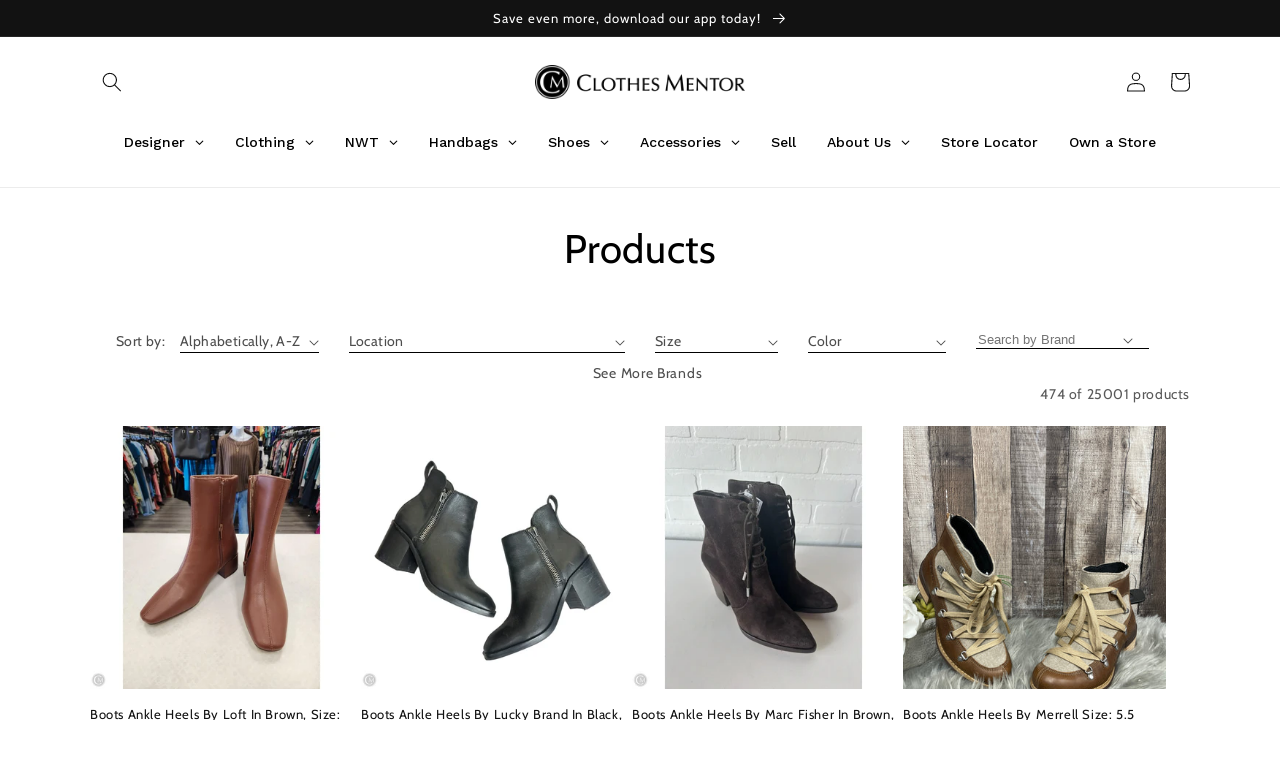

--- FILE ---
content_type: text/javascript
request_url: https://clothesmentor.com/cdn/shop/t/47/compiled_assets/scripts.js?v=82434
body_size: 2567
content:
(function(){var __sections__={};(function(){for(var i=0,s=document.getElementById("sections-script").getAttribute("data-sections").split(",");i<s.length;i++)__sections__[s[i]]=!0})(),function(){if(__sections__.footer)try{class LocalizationForm extends HTMLElement{constructor(){super(),this.elements={input:this.querySelector('input[name="locale_code"], input[name="country_code"]'),button:this.querySelector("button"),panel:this.querySelector(".disclosure__list-wrapper")},this.elements.button.addEventListener("click",this.openSelector.bind(this)),this.elements.button.addEventListener("focusout",this.closeSelector.bind(this)),this.addEventListener("keyup",this.onContainerKeyUp.bind(this)),this.querySelectorAll("a").forEach(item=>item.addEventListener("click",this.onItemClick.bind(this)))}hidePanel(){this.elements.button.setAttribute("aria-expanded","false"),this.elements.panel.setAttribute("hidden",!0)}onContainerKeyUp(event){event.code.toUpperCase()==="ESCAPE"&&(this.hidePanel(),this.elements.button.focus())}onItemClick(event){event.preventDefault();const form=this.querySelector("form");this.elements.input.value=event.currentTarget.dataset.value,form&&form.submit()}openSelector(){this.elements.button.focus(),this.elements.panel.toggleAttribute("hidden"),this.elements.button.setAttribute("aria-expanded",(this.elements.button.getAttribute("aria-expanded")==="false").toString())}closeSelector(event){const shouldClose=event.relatedTarget&&event.relatedTarget.nodeName==="BUTTON";(event.relatedTarget===null||shouldClose)&&this.hidePanel()}}customElements.define("localization-form",LocalizationForm)}catch(e){console.error(e)}}(),function(){if(__sections__.header)try{class StickyHeader extends HTMLElement{constructor(){super()}connectedCallback(){this.header=document.getElementById("shopify-section-header"),this.headerBounds={},this.currentScrollTop=0,this.preventReveal=!1,this.predictiveSearch=this.querySelector("predictive-search"),this.onScrollHandler=this.onScroll.bind(this),this.hideHeaderOnScrollUp=()=>this.preventReveal=!0,this.addEventListener("preventHeaderReveal",this.hideHeaderOnScrollUp),window.addEventListener("scroll",this.onScrollHandler,!1),this.createObserver()}disconnectedCallback(){this.removeEventListener("preventHeaderReveal",this.hideHeaderOnScrollUp),window.removeEventListener("scroll",this.onScrollHandler)}createObserver(){new IntersectionObserver((entries,observer2)=>{this.headerBounds=entries[0].intersectionRect,observer2.disconnect()}).observe(this.header)}onScroll(){const scrollTop=window.pageYOffset||document.documentElement.scrollTop;if(!(this.predictiveSearch&&this.predictiveSearch.isOpen)){if(scrollTop>this.currentScrollTop&&scrollTop>this.headerBounds.bottom){if(this.preventHide)return;requestAnimationFrame(this.hide.bind(this))}else scrollTop<this.currentScrollTop&&scrollTop>this.headerBounds.bottom?this.preventReveal?(window.clearTimeout(this.isScrolling),this.isScrolling=setTimeout(()=>{this.preventReveal=!1},66),requestAnimationFrame(this.hide.bind(this))):requestAnimationFrame(this.reveal.bind(this)):scrollTop<=this.headerBounds.top&&requestAnimationFrame(this.reset.bind(this));this.currentScrollTop=scrollTop}}hide(){this.header.classList.add("shopify-section-header-hidden","shopify-section-header-sticky"),this.closeMenuDisclosure(),this.closeSearchModal()}reveal(){this.header.classList.add("shopify-section-header-sticky","animate"),this.header.classList.remove("shopify-section-header-hidden")}reset(){this.header.classList.remove("shopify-section-header-hidden","shopify-section-header-sticky","animate")}closeMenuDisclosure(){this.disclosures=this.disclosures||this.header.querySelectorAll("header-menu"),this.disclosures.forEach(disclosure=>disclosure.close())}closeSearchModal(){this.searchModal=this.searchModal||this.header.querySelector("details-modal"),this.searchModal.close(!1)}}customElements.define("sticky-header",StickyHeader)}catch(e){console.error(e)}}(),function(){if(__sections__["personal-shopper-how-it-works"])try{const cmstores=[{formurl:"https://form.jotform.com/211526077757158",city:"Allentown, PA"},{formurl:"https://form.jotform.com/211525258102142",city:"Alliance Ft. Worth, TX"},{formurl:"https://form.jotform.com/211526097534153",city:"Altamonte Springs, FL"},{formurl:"https://form.jotform.com/211525128873153",city:"Ardmore, PA"},{formurl:"https://form.jotform.com/211525079273152",city:"Anderson, OH"},{formurl:"https://form.jotform.com/211524979748167",city:"Ann Arbor, MI"},{formurl:"https://form.jotform.com/211525254742148",city:"Arlington, TX"},{formurl:"https://form.jotform.com/211526401456145",city:"Arrowhead, AZ"},{formurl:"https://form.jotform.com/202996477856173",city:"Asheville, NC"},{formurl:"https://form.jotform.com/211525885622155",city:"Aurora, IL"},{formurl:"https://form.jotform.com/211525510836147",city:"Avondale, AZ"},{formurl:"https://form.jotform.com/211526624526150",city:"Beavercreek, OH"},{formurl:"https://form.jotform.com/211526214886154",city:"Bismarck, ND"},{formurl:"https://form.jotform.com/211525329221143",city:"Bloomington, IL"},{formurl:"https://form.jotform.com/211525883102146",city:"Bridgeville, PA"},{formurl:"https://form.jotform.com/211524559380153",city:"Brookfield, WI"},{formurl:"https://form.jotform.com/211524960044146",city:"Buford, GA"},{formurl:"https://form.jotform.com/211525143556148",city:"Burnsville, MN"},{formurl:"https://form.jotform.com/211525284314146",city:"Canton, OH"},{formurl:"https://form.jotform.com/211525854923155",city:"Chandler, AZ"},{formurl:"https://form.jotform.com/211526761505149",city:"Chapel Hill, NC"},{formurl:"https://form.jotform.com/211525227980152",city:"Charlotte Arboretum, NC"},{formurl:"https://form.jotform.com/211525569644158",city:"Cincinnati - Fields Ertel, OH"},{formurl:"https://form.jotform.com/211525501121134",city:"Cincinnati - Hyde Park, OH"},{formurl:"https://form.jotform.com/211524879073157",city:"Clarksville, TN"},{formurl:"https://form.jotform.com/211524942788161",city:"Columbia, SC"},{formurl:"https://form.jotform.com/211525211321134",city:"Columbus, GA"},{formurl:"https://form.jotform.com/211524925080147",city:"Cordova, TN"},{formurl:"https://form.jotform.com/211526254437150",city:"Crest Hill, IL"},{formurl:"https://form.jotform.com/211524895229158",city:"Dublin, OH"},{formurl:"https://form.jotform.com/211526401824144",city:"Eden Prairie, MN"},{formurl:"https://form.jotform.com/211524671101139",city:"Edmond, OK"},{formurl:"https://form.jotform.com/211524764998166",city:"Ellisville, MO"},{formurl:"https://form.jotform.com/211524560821145",city:"Fargo, ND"},{formurl:"https://form.jotform.com/211525565893160",city:"Fishers, IN"},{formurl:"https://form.jotform.com/211526335102139",city:"Fort Worth Hulen, TX"},{formurl:"https://form.jotform.com/211524735415148",city:"Fredericksburg, VA"},{formurl:"https://form.jotform.com/211525229422145",city:"Ft Myers, FL"},{formurl:"https://form.jotform.com/211525300814140",city:"Gahanna, OH"},{formurl:"https://form.jotform.com/211525662545152",city:"Goshen, IN"},{formurl:"https://form.jotform.com/211525051200132",city:"Greenville, SC"},{formurl:"https://form.jotform.com/211525747028152",city:"Highland Village, TX"},{formurl:"https://form.jotform.com/211526361359152",city:"Jonesboro, GA"},{formurl:"https://form.jotform.com/211526434999163",city:"Knoxville Turkey Creek, TN"},{formurl:"https://form.jotform.com/211526106293146",city:"Lafayette, LA"},{formurl:"https://form.jotform.com/211526196208151",city:"Lexington, KY"},{formurl:"https://form.jotform.com/211525434405144",city:"Liberty, MO"},{formurl:"https://form.jotform.com/211525661840149",city:"Little Rock, AR"},{formurl:"https://form.jotform.com/211525770768159",city:"Littleton, CO"},{formurl:"https://form.jotform.com/211525313902142",city:"Lone Tree, CO"},{formurl:"https://form.jotform.com/211526367488161",city:"Louisville-St Matthews, KY"},{formurl:"https://form.jotform.com/211526064399156",city:"Louisville-Taylorsville, KY"},{formurl:"https://form.jotform.com/211525640102137",city:"Mayfield Heights, OH"},{formurl:"https://form.jotform.com/211526148995161",city:"McKinney, TX"},{formurl:"https://form.jotform.com/211526467159157",city:"Minnetonka, MN"},{formurl:"https://form.jotform.com/211525339199158",city:"Mishawaka, IN"},{formurl:"https://form.jotform.com/211525682389160",city:"Newport News, VA"},{formurl:"https://form.jotform.com/211525318289155",city:"North Little Rock, AR"},{formurl:"https://form.jotform.com/211525279080150",city:"North Olmsted, OH"},{formurl:"https://form.jotform.com/211524939959167",city:"North Richland Hills, TX"},{formurl:"https://form.jotform.com/211525832909155",city:"Ocoee, FL"},{formurl:"https://form.jotform.com/211525501709146",city:"Ontario, OH"},{formurl:"https://form.jotform.com/211525274066149",city:"Orland Park, IL"},{formurl:"https://form.jotform.com/211525213292143",city:"Overland Park, KS"},{formurl:"https://form.jotform.com/211526574113146",city:"Palm Desert, CA"},{formurl:"https://form.jotform.com/211525939201148",city:"Palm Harbor, FL"},{formurl:"https://form.jotform.com/211525832201140",city:"Peoria, IL"},{formurl:"https://form.jotform.com/211525018928152",city:"Perrysburg, OH"},{formurl:"https://form.jotform.com/211525324504142",city:"Plantation, FL"},{formurl:"https://form.jotform.com/211526690789164",city:"Plymouth Meeting, PA"},{formurl:"https://form.jotform.com/211526650423145",city:"Portage, MI"},{formurl:"https://form.jotform.com/211525885167159",city:"Rapid City, SD"},{formurl:"https://form.jotform.com/211526256225147",city:"Reno, NV"},{formurl:"https://form.jotform.com/211525772925156",city:"Rochester Hills, MI"},{formurl:"https://form.jotform.com/211525808201143",city:"Rochester, MN"},{formurl:"https://form.jotform.com/211526225693152",city:"Rock hill, SC"},{formurl:"https://form.jotform.com/211526048880153",city:"Sandusky, OH"},{formurl:"https://form.jotform.com/211525067699161",city:"Sarasota, FL"},{formurl:"https://form.jotform.com/211525638379160",city:"Selma, TX"},{formurl:"https://form.jotform.com/211525576508155",city:"Short Pump, VA"},{formurl:"https://form.jotform.com/211526208280145",city:"South OKC, OK"},{formurl:"https://form.jotform.com/211525262973153",city:"South Windsor, CT"},{formurl:"https://form.jotform.com/211525978142155",city:"Spartanburg, SC"},{formurl:"https://form.jotform.com/211525574037150",city:"Springfield, IL"},{formurl:"https://form.jotform.com/211525121895150",city:"Springfield, PA"},{formurl:"https://form.jotform.com/211526141737148",city:"St Louis SoCo, MO"},{formurl:"https://form.jotform.com/211525563980155",city:"Strongsville, OH"},{formurl:"https://form.jotform.com/211525332650143",city:"Sylvania, OH"},{formurl:"https://form.jotform.com/211525469092154",city:"Syracuse, NY"},{formurl:"https://form.jotform.com/211526613886157",city:"Tyler, TX"},{formurl:"https://form.jotform.com/211524965244153",city:"Upper Arlington, OH"},{formurl:"https://form.jotform.com/211526409524149",city:"Villa Park, IL"},{formurl:"https://form.jotform.com/211525211909146",city:"Virginia Beach, VA"},{formurl:"https://form.jotform.com/211525913765155",city:"Waldorf, MD"},{formurl:"https://form.jotform.com/211526131385146",city:"West Chester, OH"},{formurl:"https://form.jotform.com/211525813599159",city:"West Chester, PA"},{formurl:"https://form.jotform.com/211525890867162",city:"West Seneca, NY"},{formurl:"https://form.jotform.com/211525503657150",city:"Westerville, OH"},{formurl:"https://form.jotform.com/211526096759161",city:"Wilmington, NC"}];var selectStoreOptions=document.querySelector("#store-selection"),styleBtn=document.querySelector("#style-quiz-button"),scrollToSection=document.querySelector(".stressed-about-your-style .button");document.querySelector("#select-location").addEventListener("change",function(){const selectedState=this.value;selectStoreOptions.innerHTML="<option selected>Select One</option>",cmstores.forEach(function(store){if(store.city.includes(selectedState)){var selectOption=document.createElement("option");selectOption.value=store.formurl,selectOption.text=store.city,selectStoreOptions.add(selectOption,null)}}),selectStoreOptions.length<=1&&(selectStoreOptions.innerHTML="<option selected>No Locations Available</option>")}),selectStoreOptions.addEventListener("change",function(){const selectedStore=this.value;styleBtn.setAttribute("href",selectedStore),styleBtn.setAttribute("target","_blank"),styleBtn.classList.remove("disabled")}),scrollToSection.addEventListener("click",function(){var selectedDiv=this.getAttribute("href");document.getElementById(selectedDiv).scrollIntoView({behavior:"smooth",block:"start",inline:"nearest"})})}catch(e){console.error(e)}}(),function(){if(__sections__["product-recommendations"])try{class ProductRecommendations extends HTMLElement{constructor(){super();const handleIntersection=(entries,observer)=>{entries[0].isIntersecting&&(observer.unobserve(this),fetch(this.dataset.url).then(response=>response.text()).then(text=>{const html=document.createElement("div");html.innerHTML=text;const recommendations=html.querySelector("product-recommendations");recommendations&&recommendations.innerHTML.trim().length&&(this.innerHTML=recommendations.innerHTML),html.querySelector(".grid__item")&&this.classList.add("product-recommendations--loaded")}).catch(e=>{console.error(e)}))};new IntersectionObserver(handleIntersection.bind(this),{rootMargin:"0px 0px 200px 0px"}).observe(this)}}customElements.define("product-recommendations",ProductRecommendations)}catch(e){console.error(e)}}()})();
//# sourceMappingURL=/cdn/shop/t/47/compiled_assets/scripts.js.map?v=82434


--- FILE ---
content_type: text/javascript
request_url: https://clothesmentor.com/cdn/shop/t/47/assets/cart.js?v=71708994762900213841755547304
body_size: 2562
content:
class CartRemoveButton extends HTMLElement{constructor(){super(),this.addEventListener("click",event=>{event.preventDefault(),(this.closest("cart-items")||this.closest("cart-drawer-items")).updateQuantity(this.dataset.index,0)})}}customElements.define("cart-remove-button",CartRemoveButton);class CartItems extends HTMLElement{constructor(){super(),this.lineItemStatusElement=document.getElementById("shopping-cart-line-item-status")||document.getElementById("CartDrawer-LineItemStatus"),this.currentItemCount=Array.from(this.querySelectorAll('[name="updates[]"]')).reduce((total,quantityInput)=>total+parseInt(quantityInput.value),0),this.debouncedOnChange=debounce(event=>{this.onChange(event)},300),this.addEventListener("change",this.debouncedOnChange.bind(this))}onChange(event){this.updateQuantity(event.target.dataset.index,event.target.value,document.activeElement.getAttribute("name"))}getSectionsToRender(){return[{id:"main-cart-items",section:document.getElementById("main-cart-items").dataset.id,selector:".js-contents"},{id:"cart-icon-bubble",section:"cart-icon-bubble",selector:".shopify-section"},{id:"cart-live-region-text",section:"cart-live-region-text",selector:".shopify-section"},{id:"main-cart-footer",section:document.getElementById("main-cart-footer").dataset.id,selector:".js-contents"}]}updateQuantity(line,quantity,name){this.enableLoading(line);const body=JSON.stringify({line,quantity,sections:this.getSectionsToRender().map(section=>section.section),sections_url:window.location.pathname});fetch(`${routes.cart_change_url}`,{...fetchConfig(),body}).then(response=>response.text()).then(state=>{const parsedState=JSON.parse(state);this.classList.toggle("is-empty",parsedState.item_count===0);const cartDrawerWrapper=document.querySelector("cart-drawer"),cartFooter=document.getElementById("main-cart-footer");cartFooter&&cartFooter.classList.toggle("is-empty",parsedState.item_count===0),cartDrawerWrapper&&cartDrawerWrapper.classList.toggle("is-empty",parsedState.item_count===0),this.getSectionsToRender().forEach(section=>{const elementToReplace=document.getElementById(section.id).querySelector(section.selector)||document.getElementById(section.id);elementToReplace.innerHTML=this.getSectionInnerHTML(parsedState.sections[section.section],section.selector)}),this.updateLiveRegions(line,parsedState.item_count);const lineItem=document.getElementById(`CartItem-${line}`)||document.getElementById(`CartDrawer-Item-${line}`);lineItem&&lineItem.querySelector(`[name="${name}"]`)?cartDrawerWrapper?trapFocus(cartDrawerWrapper,lineItem.querySelector(`[name="${name}"]`)):lineItem.querySelector(`[name="${name}"]`).focus():parsedState.item_count===0&&cartDrawerWrapper?trapFocus(cartDrawerWrapper.querySelector(".drawer__inner-empty"),cartDrawerWrapper.querySelector("a")):document.querySelector(".cart-item")&&cartDrawerWrapper&&trapFocus(cartDrawerWrapper,document.querySelector(".cart-item__name")),this.disableLoading()}).catch(()=>{this.querySelectorAll(".loading-overlay").forEach(overlay=>overlay.classList.add("hidden"));const errors=document.getElementById("cart-errors")||document.getElementById("CartDrawer-CartErrors");errors.textContent=window.cartStrings.error,this.disableLoading()})}updateLiveRegions(line,itemCount){if(this.currentItemCount===itemCount){const lineItemError=document.getElementById(`Line-item-error-${line}`)||document.getElementById(`CartDrawer-LineItemError-${line}`),quantityElement=document.getElementById(`Quantity-${line}`)||document.getElementById(`Drawer-quantity-${line}`);lineItemError.querySelector(".cart-item__error-text").innerHTML=window.cartStrings.quantityError.replace("[quantity]",quantityElement.value)}this.currentItemCount=itemCount,this.lineItemStatusElement.setAttribute("aria-hidden",!0);const cartStatus=document.getElementById("cart-live-region-text")||document.getElementById("CartDrawer-LiveRegionText");cartStatus.setAttribute("aria-hidden",!1),setTimeout(()=>{cartStatus.setAttribute("aria-hidden",!0)},1e3)}getSectionInnerHTML(html,selector){return new DOMParser().parseFromString(html,"text/html").querySelector(selector).innerHTML}enableLoading(line){(document.getElementById("main-cart-items")||document.getElementById("CartDrawer-CartItems")).classList.add("cart__items--disabled");const cartItemElements=this.querySelectorAll(`#CartItem-${line} .loading-overlay`),cartDrawerItemElements=this.querySelectorAll(`#CartDrawer-Item-${line} .loading-overlay`);[...cartItemElements,...cartDrawerItemElements].forEach(overlay=>overlay.classList.remove("hidden")),document.activeElement.blur(),this.lineItemStatusElement.setAttribute("aria-hidden",!1)}disableLoading(){(document.getElementById("main-cart-items")||document.getElementById("CartDrawer-CartItems")).classList.remove("cart__items--disabled")}}customElements.define("cart-items",CartItems),customElements.get("cart-note")||customElements.define("cart-note",class extends HTMLElement{constructor(){super(),this.addEventListener("change",debounce(event=>{const body=JSON.stringify({note:event.target.value});fetch(`${routes.cart_update_url}`,{...fetchConfig(),body})},300))}});function checkoutShop(shopLocation,selectedProducts){let baseURL="",shopURL="";switch(shopLocation){case"Clothes Mentor Pawleys Island South Carolina":baseURL="https://cm-guinea-pig.myshopify.com";break;case"Clothes Mentor Aurora Illinois":baseURL="https://clothes-mentor-aurora-il.myshopify.com";break;case"Clothes Mentor Upper Arlington Ohio":baseURL="https://clothes-mentor-upper-arlington-oh.myshopify.com";break;case"Clothes Mentor Fort Wayne Indiana":baseURL="https://clothes-mentor-fort-wayne-in.myshopify.com";break;case"Clothes Mentor Maple Grove Minnesota":baseURL="https://clothes-mentor-maple-grove-mn.myshopify.com";break;case"Clothes Mentor Orland Park Illinois":baseURL="https://clothes-mentor-orland-park-il.myshopify.com";break;case"Clothes Mentor Fort Collins Co":baseURL="https://clothes-mentor-fort-collins.myshopify.com";break;case"Clothes Mentor Edina Minnesota":baseURL="https://clothes-mentor-edina-mn.myshopify.com";break;case"Clothes Mentor Burnsville Minnesota":baseURL="https://clothes-mentor-burnsville-minnesota.myshopify.com";break;case"Clothes Mentor Crest Hill Illinois":baseURL="https://clothes-mentor-crest-hill-il.myshopify.com";break;case"Clothes Mentor Eden Prairie Minnesota":baseURL="https://clothes-mentor-eden-prairie-mn.myshopify.com";break;case"Clothes Mentor Wilmington North Carolina":baseURL="https://clothes-mentor-wilmington-nc.myshopify.com";break;case"Clothes Mentor South Windsor Connecticut":baseURL="https://clothes-mentor-south-windsor-ct.myshopify.com";break;case"Clothes Mentor Perrysburg Ohio":baseURL="https://clothes-mentor-perrysburg-oh.myshopify.com";break;case"Clothes Mentor Westerville Ohio":baseURL="https://clothes-mentor-westerville-oh.myshopify.com";break;case"Clothes Mentor Sylvania Ohio":baseURL="https://clothes-mentor-sylvania-oh.myshopify.com";break;case"Clothes Mentor Dublin Ohio":baseURL="https://clothes-mentor-dublin-oh.myshopify.com";break;case"Clothes Mentor Gahanna Ohio":baseURL="https://clothes-mentor-gahanna-oh.myshopify.com";break;case"Clothes Mentor Overland Park Kansas":baseURL="https://clothes-mentor-overland-park-ks.myshopify.com";break;case"Clothes Mentor Littleton Colorado":baseURL="https://clothes-mentor-littleton-co.myshopify.com";break;case"Clothes Mentor Lees Summit Missouri":baseURL="https://clothes-mentor-lees-summit-mo.myshopify.com";break;case"Clothes Mentor Plano Texas":baseURL="https://clothes-mentor-plano-texas.myshopify.com";break;case"Clothes Mentor Fargo North Dakota":baseURL="https://clothes-mentor-fargo-nd.myshopify.com";break;case"Clothes Mentor Louisville Kentucky":baseURL="https://cm-taylorsville.myshopify.com";break;case"Clothes Mentor Syracuse New York":baseURL="https://clothes-mentor-syracuse-ny.myshopify.com";break;case"Clothes Mentor North Olmsted Ohio":baseURL="https://clothes-mentor-north-olmstead-oh.myshopify.com";break;case"Clothes Mentor Palm Harbor Florida":baseURL="https://clothes-mentor-palm-harbor-fl.myshopify.com";break;case"Clothes Mentor Bismarck North Dakota":baseURL="https://clothes-mentor-bismarck-nd.myshopify.com";break;case"Clothes Mentor Mishawaka Indiana":baseURL="https://clothes-mentor-mishawaka-in.myshopify.com";break;case"Clothes Mentor Canton Ohio":baseURL="https://clothes-mentor-canton-ohio.myshopify.com";break;case"Clothes Mentor Novi Michigan":baseURL="https://clothes-mentor-novi-mi.myshopify.com";break;case"Clothes Mentor Charlotte Midtown North Carolina":baseURL="https://clothes-mentor-charlotte-nc.myshopify.com";break;case"Clothes Mentor Greenville South Carolina":baseURL="https://clothes-mentor-greenville-sc.myshopify.com";break;case"Clothes Mentor North Richland Hills Texas":baseURL="https://clothes-mentor-north-richland-hills-tx.myshopify.com";break;case"Clothes Mentor Highland Village Texas":baseURL="https://clothes-mentor-highland-village-texas.myshopify.com";break;case"Clothes Mentor Ft Myers Florida":baseURL="https://clothes-mentor-ft-myers-fl.myshopify.com";break;case"Clothes Mentor San Antonio North Star Texas":baseURL="https://clothes-mentor-san-antonio-north-star-tx.myshopify.com";break;case"Clothes Mentor San Antonio Culebra Texas":baseURL="https://clothes-mentor-culebra-san-antonio-tx.myshopify.com";break;case"Clothes Mentor Buford Georgia":baseURL="https://clothes-mentor-buford-ga.myshopify.com";break;case"Clothes Mentor Short Pump Virginia":baseURL="https://clothes-mentor-short-pump-va.myshopify.com";break;case"Clothes Mentor West Chester Pennsylvania":baseURL="https://clothes-mentor-west-chester-penn.myshopify.com";break;case"Clothes Mentor Garland Texas":baseURL="https://clothes-mentor-garland-tx.myshopify.com";break;case"Clothes Mentor Bloomington Illinois":baseURL="https://clothes-mentor-bloomington-il.myshopify.com";break;case"Clothes Mentor Fort Worth Hulen Texas":baseURL="https://clothes-mentor-ft-worth-tx.myshopify.comx";break;case"Clothes Mentor Tyler Texas":baseURL="https://clothes-mentor-tyler-tx.myshopify.com";break;case"Clothes Mentor Alliance Ft. Worth Texas":baseURL="https://clothes-mentor-ft-worth.myshopify.com";break;case"Clothes Mentor Strongsville Ohio":baseURL="https://clothes-mentor-strongsville-ohio.myshopify.com";break;case"Clothes Mentor West Chester Ohio":baseURL="https://clothes-mentor-west-chester-oh.myshopify.com";break;case"Clothes Mentor Anderson Ohio":baseURL="https://clothes-mentor-anderson-oh.myshopify.com";break;case"Clothes Mentor Cincinnati Fields Ertel Ohio":baseURL="https://clothes-mentor-fields-ertel-oh.myshopify.com";break;case"Clothes Mentor Hyde Park Cincinnati Ohio":baseURL="https://clothes-mentor-hyde-park-oh.myshopify.com";break;case"Clothes Mentor Mayfield Heights Ohio":baseURL="https://clothes-mentor-mayfield-heights-ohio.myshopify.com";break;case"Clothes Mentor Clarksville Tennessee":baseURL="https://clothes-mentor-clarksville-tennessee.myshopify.com";break;case"Clothes Mentor Fayetteville North Carolina":baseURL="https://clothes-mentor-fayetteville-north-carolina.myshopify.com";break;case"Clothes Mentor Newport News Virginia":baseURL="https://clothes-mentor-newport-news-va.myshopify.com";break;case"Clothes Mentor Bridgeville Pennsylvania":baseURL="https://clothes-mentor-bridgeville-pa.myshopify.com";break;case"Clothes Mentor St. Louis Missouri":baseURL="https://clothes-mentor-st-louis-mo.myshopify.com";break;case"Clothes Mentor Fredricksburg Virginia":baseURL="https://clothes-mentor-fredricksburg-va.myshopify.com";break;case"Clothes Mentor Savannah Georgia":baseURL="https://clothes-mentor-savannah-ga.myshopify.com";break;case"Clothes Mentor Charlotte Arboretum NC":baseURL="https://clothes-mentor-charlotte-arboretum-nc.myshopify.com";break;case"Clothes Mentor Columbia South Carolina":baseURL="https://clothes-mentor-columbia-sc.myshopify.com";break;case"Clothes Mentor Spartanburg South Carolina":baseURL="https://clothes-mentor-spartanburg-sc.myshopify.com";break;case"Clothes Mentor Virginia Beach Virginia":baseURL="https://clothes-mentor-virginia-beach-va.myshopify.com";break;case"Clothes Mentor Suffolk Virginia":baseURL="https://clothes-mentor-suffolk-va.myshopify.com";break;case"Clothes Mentor Asheville North Carolina":baseURL="https://clothes-mentor-asheville.myshopify.com";break;case"Clothes Mentor Lone Tree Colorado":baseURL="https://clothes-mentor-lone-tree-co.myshopify.com";break;case"Clothes Mentor Springfield Pennsylvania":baseURL="https://clothes-mentor-springfield-pa.myshopify.com";break;case"Clothes Mentor Peoria Illinois":baseURL="https://clothes-mentor-peoria-il.myshopify.com";break;case"Clothes Mentor Brookfield Wisconsin":baseURL="https://clothes-mentor-brookfield-wi.myshopify.com";break;case"Clothes Mentor Chapel Hill North Carolina":baseURL="https://clothes-mentor-chapel-hill-nc.myshopify.com";break;case"Clothes Mentor Springfield Illinois":baseURL="https://clothes-mentor-springfield-il.myshopify.com";break;case"Clothes Mentor Raleigh North Carolina":baseURL="https://clothes-mentor-raleigh-north-carolina.myshopify.com/";break;case"Clothes Mentor Ardmore Pennsylvania":baseURL="https://clothes-mentor-ardmore-pa.myshopify.com";break;case"Clothes Mentor Columbus Georgia":baseURL="https://clothes-mentor-columbus-ga.myshopify.com";break;case"Clothes Mentor Fishers Indiana":baseURL="https://clothes-mentor-fishers-in.myshopify.com";break;case"Clothes Mentor Cordova Tennessee":baseURL="https://clothes-mentor-cordova-tn.myshopify.com";break;case"Clothes Mentor Rapid City South Dakota":baseURL="https://clothes-mentor-rapid-city-sd.myshopify.com";break;case"Clothes Mentor Plymouth Meeting Pennsylvania":baseURL="https://clothes-mentor-plymouth-meeting-pa.myshopify.com";break;case"Clothes Mentor Edmond Oklahoma":baseURL="https://clothes-mentor-edmond-ok.myshopify.com";break;case"Clothes Mentor Jonesboro Georgia":baseURL="https://clothes-mentor-jonesboro-ga.myshopify.com";break;case"Clothes Mentor Arlington Heights Illinois":baseURL="https://clothes-mentor-arlington-heights-il.myshopify.com";break;case"Clothes Mentor Athens Georgia":baseURL="https://clothes-mentor-athens-ga.myshopify.com";break;case"Clothes Mentor North Little Rock Arkansas":baseURL="https://clothes-mentor-north-little-rock-ar.myshopify.com";break;case"Clothes Mentor Little Rock Arkansas":baseURL="https://clothes-mentor-little-rock-ar.myshopify.com";break;case"Clothes Mentor Portage Michigan":baseURL="https://clothes-mentor-portage-mi.myshopify.com";break;case"Clothes Mentor Rockhill South Carolina":baseURL="https://clothes-mentor-rockhill-sc.myshopify.com";break;case"Clothes Mentor Arlington Texas":baseURL="https://clothes-mentor-arlington-tx.myshopify.com";break;case"Clothes Mentor Peoria Arizona":baseURL="https://clothes-mentor-peoria-az.myshopify.com";break;case"Clothes Mentor Sarasota Florida":baseURL="https://clothes-mentor-sarasota-fl.myshopify.com";break;case"Clothes Mentor Selma Texas":baseURL="https://clothes-mentor-selma-texas.myshopify.com";break;case"Clothes Mentor Jacksonville Florida":baseURL="https://clothes-mentor-jacksonville-baymeadows-fl.myshopify.com";break;case"Clothes Mentor Sugar Land Texas":baseURL="https://clothes-mentor-sugarland-tx.myshopify.com";break;case"Clothes Mentor Rochester Hills Michigan":baseURL="https://clothes-mentor-rochester-hills-mi.myshopify.com";break;case"Clothes Mentor Ontario Ohio":baseURL="https://clothes-mentor-ontario-oh.myshopify.com";break;case"Clothes Mentor Ellisville Missouri":baseURL="https://clothes-mentor-ellisville-mo.myshopify.com";break;case"Clothes Mentor Liberty Missouri":baseURL="https://clothes-mentor-liberty-mo.myshopify.com";break;case"Clothes Mentor Ann Arbor Michigan":baseURL="https://clothes-mentor-ann-arbor-mi.myshopify.com";break;case"Clothes Mentor Avondale Arizona":baseURL="https://clothes-mentor-avondale-az.myshopify.com";break;case"Clothes Mentor Goshen Indiana":baseURL="https://clothes-mentor-goshen-in.myshopify.com";break;case"Clothes Mentor Hobe Sound Florida":baseURL="https://clothes-mentor-hobe-sound-fl.myshopify.com";break;case"Clothes Mentor Minnetonka Minnesota":baseURL="https://clothes-mentor-minnetonka-minnesota.myshopify.com";break;case"Clothes Mentor Plantation Florida":baseURL="https://clothes-mentor-plantation-fl.myshopify.com";break;case"Clothes Mentor Sandusky Ohio":baseURL="https://clothes-mentor-sandusky-oh.myshopify.com";break;case"Clothes Mentor South Oklahoma City Oklahoma":baseURL="https://clothes-mentor-south-oklahoma-city-ok.myshopify.com";break;case"Clothes Mentor St. Cloud Minnesota":baseURL="https://clothes-mentor-st-cloud-mn.myshopify.com";break;case"Clothes Mentor Syracuse New York":baseURL="https://clothes-mentor-syracuse-ny.myshopify.com";break;case"Clothes Mentor Tyler Texas":baseURL="https://clothes-mentor-tyler-tx.myshopify.com";break;case"Clothes Mentor Upper Arlington Ohio":baseURL="https://clothes-mentor-upper-arlington-oh.myshopify.com";break;case"Clothes Mentor Virginia Beach Virginia":baseURL="https://clothes-mentor-virginia-beach-va.myshopify.com";break;case"Clothes Mentor Waldorf Maryland":baseURL="https://clothes-mentor-waldorf-md.myshopify.com";break;case"Clothes Mentor St Matthews Louisville Kentucky":baseURL="https://cm-st-matthews.myshopify.com";break;case"Clothes Mentor Knoxville Turkey Creek Tennessee":baseURL="https://clothes-mentor-turkey-creek.myshopify.com";break;case"Clothes Mentor Allentown Pennsylvania":baseURL="https://clothes-mentor-lehigh-valley-pa.myshopify.com";break;case"Clothes Mentor Altamonte Springs Florida":baseURL="https://clothes-mentor-altamonte-springs-fl.myshopify.com";break;case"Clothes Mentor Beavercreek Ohio":baseURL="https://clothes-mentor-beaver-creek-oh.myshopify.com";break;case"Clothes Mentor Katy Texas":baseURL="https://clothes-mentor-katy-tx.myshopify.com";break;case"Clothes Mentor Omaha Nebraska":baseURL="https://clothes-mentor-omaha-ne.myshopify.com";break;case"Clothes Mentor McKinney Texas":baseURL="https://clothes-mentor-mckinney-tx.myshopify.com";break;case"Clothes Mentor Florence Kentucky":baseURL="https://clothes-mentor-florence-ky.myshopify.com";break;case"Clothes Mentor Ocoee Florida":baseURL="https://clothes-mentor-ocoee-florida-2.myshopify.com";break;case"Clothes Mentor Raleigh North Carolina":baseURL="https://clothes-mentor-raleigh-north-carolina.myshopify.com";break;case"Clothes Mentor Rochester Minnesota":baseURL="https://clothes-mentor-rochester-mn.myshopify.com";break;case"Clothes Mentor Round Rock Texas":baseURL="https://clothes-mentor-round-rock-tx.myshopify.com";break;case"Clothes Mentor Villa Park Illinois":baseURL="https://clothes-mentor-villa-park-il.myshopify.com";break;case"Clothes Mentor Ankaty Iowa":baseURL="https://clothes-mentor-des-moines-ia.myshopify.com";break;case"Clothes Mentor Ankeny Iowa":baseURL="https://clothes-mentor-des-moines-ia.myshopify.com";break;case"Clothes Mentor West Seneca New York":baseURL="https://clothes-mentor-west-seneca-ny.myshopify.com";break;case"Clothes Mentor Springfield Missouri":baseURL="https://clothes-mentor-springfield-mo.myshopify.com";break;case"Clothes Mentor Lafayette Louisiana":baseURL="https://clothes-mentor-lafayette-la.myshopify.com";break;case"Clothes Mentor Chandler Arizona":baseURL="https://clothes-mentor-chandler-az.myshopify.com";break;case"Clothes Mentor Reno Nevada":baseURL="https://clothes-mentor-reno-nevada.myshopify.com";break;case"Clothes Mentor Lexington Kentucky":baseURL="https://clothes-mentor-lexington.myshopify.com";break;default:baseURL="##404-error##Update_Agg-Site.Js.com##";break}shopURL=baseURL+"/pages/AddToCart?productIds="+selectedProducts,window.location.href=shopURL,console.log("Redirecting to "+shopURL)}
//# sourceMappingURL=/cdn/shop/t/47/assets/cart.js.map?v=71708994762900213841755547304


--- FILE ---
content_type: text/javascript; charset=utf-8
request_url: https://clothesmentor.com/web-pixels@fcfee988w5aeb613cpc8e4bc33m6693e112/web-pixel-499482779@22e92c2ad45662f435e4801458fb78cc/sandbox/worker.modern.js
body_size: -649
content:
importScripts('https://clothesmentor.com/cdn/wpm/sfcfee988w5aeb613cpc8e4bc33m6693e112m.js');
globalThis.shopify = self.webPixelsManager.createShopifyExtend('499482779', 'APP');
importScripts('/web-pixels/strict/app/web-pixel-499482779@22e92c2ad45662f435e4801458fb78cc.js');


--- FILE ---
content_type: text/javascript
request_url: https://clothesmentor.com/cdn/shop/t/47/assets/facets.js?v=120348263925978846731755547304
body_size: 2259
content:
class FacetFiltersForm extends HTMLElement{constructor(){super(),this.onActiveFilterClick=this.onActiveFilterClick.bind(this),this.debouncedOnSubmit=debounce(event=>{this.onSubmitHandler(event)},500);const facetForm=this.querySelector("form");facetForm.addEventListener("input",this.debouncedOnSubmit.bind(this)),facetForm.addEventListener("submit",event=>{event.preventDefault(),this.onSubmitHandler(event)}),facetForm.addEventListener("click",event=>{event.preventDefault(),console.log("click event: ",event.target),event.target.classList.contains("brandlist-mobile")&&this.onSubmitHandler(event);const{target}=event;if(target.tagName==="A"){const href=target.getAttribute("href");window.location=href}});const facetWrapper=this.querySelector("#FacetsWrapperDesktop");facetWrapper&&facetWrapper.addEventListener("keyup",onKeyUpEscape)}static setListeners(){const onHistoryChange=event=>{const searchParams=event.state?event.state.searchParams:FacetFiltersForm.searchParamsInitial;searchParams!==FacetFiltersForm.searchParamsPrev&&FacetFiltersForm.renderPage(searchParams,null,!1)};window.addEventListener("popstate",onHistoryChange)}static toggleActiveFacets(disable=!0){document.querySelectorAll(".js-facet-remove").forEach(element=>{element.classList.toggle("disabled",disable)})}static renderPage(searchParams,event,updateURLHash=!0){FacetFiltersForm.searchParamsPrev=searchParams;const sections=FacetFiltersForm.getSections(),countContainer=document.getElementById("ProductCount"),countContainerDesktop=document.getElementById("ProductCountDesktop");document.getElementById("ProductGridContainer").querySelector(".collection").classList.add("loading"),countContainer&&countContainer.classList.add("loading"),countContainerDesktop&&countContainerDesktop.classList.add("loading"),sections.forEach(section=>{const url=`${window.location.pathname}?section_id=${section.section}&${searchParams}`,filterDataUrl=element=>element.url===url;FacetFiltersForm.filterData.some(filterDataUrl)?FacetFiltersForm.renderSectionFromCache(filterDataUrl,event):FacetFiltersForm.renderSectionFromFetch(url,event)}),updateURLHash&&FacetFiltersForm.updateURLHash(searchParams)}static renderSectionFromFetch(url,event){fetch(url).then(response=>response.text()).then(responseText=>{const html=responseText;FacetFiltersForm.filterData=[...FacetFiltersForm.filterData,{html,url}],FacetFiltersForm.renderFilters(html,event),FacetFiltersForm.renderProductGridContainer(html),FacetFiltersForm.renderProductCount(html)})}static renderSectionFromCache(filterDataUrl,event){const html=FacetFiltersForm.filterData.find(filterDataUrl).html;FacetFiltersForm.renderFilters(html,event),FacetFiltersForm.renderProductGridContainer(html),FacetFiltersForm.renderProductCount(html)}static renderProductGridContainer(html){document.getElementById("ProductGridContainer").innerHTML=new DOMParser().parseFromString(html,"text/html").getElementById("ProductGridContainer").innerHTML}static renderProductCount(html){const count=new DOMParser().parseFromString(html,"text/html").getElementById("ProductCount").innerHTML,container=document.getElementById("ProductCount"),containerDesktop=document.getElementById("ProductCountDesktop");container.innerHTML=count,container.classList.remove("loading");const endlessCollection=new Ajaxinate({container:"#product-grid",pagination:".infinite_next"});containerDesktop&&(containerDesktop.innerHTML=count,containerDesktop.classList.remove("loading"))}static renderFilters(html,event){const parsedHTML=new DOMParser().parseFromString(html,"text/html"),facetDetailsElements=parsedHTML.querySelectorAll("#FacetFiltersForm .js-filter, #FacetFiltersFormMobile .js-filter, #FacetFiltersPillsForm .js-filter"),matchesIndex=element=>{const jsFilter=event?event.target.closest(".js-filter"):void 0;return jsFilter?element.dataset.index===jsFilter.dataset.index:!1},facetsToRender=Array.from(facetDetailsElements).filter(element=>!matchesIndex(element)),countsToRender=Array.from(facetDetailsElements).find(matchesIndex);facetsToRender.forEach(element=>{document.querySelector(`.js-filter[data-index="${element.dataset.index}"]`).innerHTML=element.innerHTML}),FacetFiltersForm.renderActiveFacets(parsedHTML),FacetFiltersForm.renderAdditionalElements(parsedHTML),countsToRender&&FacetFiltersForm.renderCounts(countsToRender,event.target.closest(".js-filter"))}static renderActiveFacets(html){[".active-facets-mobile",".active-facets-desktop"].forEach(selector=>{const activeFacetsElement=html.querySelector(selector);activeFacetsElement&&(document.querySelector(selector).innerHTML=activeFacetsElement.innerHTML)}),FacetFiltersForm.toggleActiveFacets(!1)}static renderAdditionalElements(html){[".mobile-facets__open",".mobile-facets__count",".sorting"].forEach(selector=>{html.querySelector(selector)&&(document.querySelector(selector).innerHTML=html.querySelector(selector).innerHTML)}),document.getElementById("FacetFiltersFormMobile").closest("menu-drawer").bindEvents()}static renderCounts(source,target){const targetElement=target.querySelector(".facets__selected"),sourceElement=source.querySelector(".facets__selected"),targetElementAccessibility=target.querySelector(".facets__summary"),sourceElementAccessibility=source.querySelector(".facets__summary");sourceElement&&targetElement&&(target.querySelector(".facets__selected").outerHTML=source.querySelector(".facets__selected").outerHTML),targetElementAccessibility&&sourceElementAccessibility&&(target.querySelector(".facets__summary").outerHTML=source.querySelector(".facets__summary").outerHTML)}static updateURLHash(searchParams){history.pushState({searchParams},"",`${window.location.pathname}${searchParams&&"?".concat(searchParams)}`)}static getSections(){return[{section:document.getElementById("product-grid").dataset.id}]}createSearchParams(form){const formData=new FormData(form);return new URLSearchParams(formData).toString()}onSubmitForm(searchParams,event){FacetFiltersForm.renderPage(searchParams,event)}onSubmitHandler(event){event.preventDefault();const sortFilterForms=document.querySelectorAll("facet-filters-form form");if(event.srcElement.className=="mobile-facets__checkbox"){const searchParams=this.createSearchParams(event.target.closest("form"));this.onSubmitForm(searchParams,event)}else{const forms=[],isMobile=event.target.closest("form").id==="FacetFiltersFormMobile";if(event.target.classList.contains("brandListInput")||document.activeElement.classList.contains("brandListInput"))if(isMobile){const value=document.querySelector(".brandlist-mobile").value;let datalist2=document.querySelector("#brandDataList");datalist2.style.display="none";const search=Array.from(datalist2.options).filter(option=>option.value.toLowerCase().search(value.toLowerCase())>=0).map(option=>option.value),parent=document.querySelector(".brandlist-mobile").parentElement.parentElement.parentElement;let output=parent.querySelector("#brandList-mobile-results");output||(output=document.createElement("UL"),output.setAttribute("id","brandList-mobile-results"),output.style.maxHeight="350px",output.style.overflowY="scroll",output.style.backgroundColor="#F1F1F1",output.style.paddingBlock="10px",output.style.listStyle="none",parent.append(output)),output.innerHTML="",search.forEach(brand=>{let listItem=document.createElement("LI");listItem.innerHTML=brand,listItem.onclick=el=>{document.querySelector(".brandlist-mobile").value=brand,output.innerHTML="",output.append(listItem)},output.append(listItem)})}else{let value=document.querySelector(".brandListInput").value.length>0?document.querySelector(".brandListInput").value:document.activeElement.value;if(!value.length>0&&!event.target?.value?.length>0&&!document.activeElement?.value?.length>0){var currentUrl=location.pathname+location.search;return location=currentUrl.replace(/\/brand-.*\?/,"?")}const datalist2=document.querySelector("#brandDataList"),selected2=Array.from(datalist2.options).find(option=>option.value.toLowerCase()===value.toLowerCase());return!selected2||event.inputType==="insertText"?void 0:location=selected2.dataset.value}sortFilterForms.forEach(form=>{isMobile?form.id==="FacetFiltersFormMobile"&&forms.push(this.createSearchParams(form)):(form.id==="FacetSortForm"||form.id==="FacetFiltersForm"||form.id==="FacetSortDrawerForm")&&forms.push(this.createSearchParams(form))}),this.onSubmitForm(forms.join("&"),event)}}onActiveFilterClick(event){event.preventDefault(),FacetFiltersForm.toggleActiveFacets();const url=event.currentTarget.href.indexOf("?")==-1?"":event.currentTarget.href.slice(event.currentTarget.href.indexOf("?")+1);FacetFiltersForm.renderPage(url)}}FacetFiltersForm.filterData=[],FacetFiltersForm.searchParamsInitial=window.location.search.slice(1),FacetFiltersForm.searchParamsPrev=window.location.search.slice(1),customElements.define("facet-filters-form",FacetFiltersForm),FacetFiltersForm.setListeners();const currenUrl=window.location.pathname+window.location.search,datalist=document.querySelector("#brandDataList"),selected=Array.from(datalist.options).find(option=>option.dataset.value===currenUrl);if(selected){const input=document.querySelector(".brandListInput"),mobinput=document.querySelector(".brandlist-mobile");input.value=selected.value,mobinput.value=selected.value}class PriceRange extends HTMLElement{constructor(){super(),this.querySelectorAll("input").forEach(element=>element.addEventListener("change",this.onRangeChange.bind(this))),this.setMinAndMaxValues()}onRangeChange(event){this.adjustToValidValues(event.currentTarget),this.setMinAndMaxValues()}setMinAndMaxValues(){const inputs=this.querySelectorAll("input"),minInput=inputs[0],maxInput=inputs[1];maxInput.value&&minInput.setAttribute("max",maxInput.value),minInput.value&&maxInput.setAttribute("min",minInput.value),minInput.value===""&&maxInput.setAttribute("min",0),maxInput.value===""&&minInput.setAttribute("max",maxInput.getAttribute("max"))}adjustToValidValues(input){const value=Number(input.value),min=Number(input.getAttribute("min")),max=Number(input.getAttribute("max"));value<min&&(input.value=min),value>max&&(input.value=max)}}customElements.define("price-range",PriceRange);class FacetRemove extends HTMLElement{constructor(){super();const facetLink=this.querySelector("a");facetLink.setAttribute("role","button"),facetLink.addEventListener("click",this.closeFilter.bind(this)),facetLink.addEventListener("keyup",event=>{event.preventDefault(),event.code.toUpperCase()==="SPACE"&&this.closeFilter(event)})}closeFilter(event){event.preventDefault(),(this.closest("facet-filters-form")||document.querySelector("facet-filters-form")).onActiveFilterClick(event)}}customElements.define("facet-remove",FacetRemove),document.getElementById("apply-filters").addEventListener("click",function(event){event.preventDefault();let mobileFilters="";if(document.getElementById("storelist-mobile").value!=""&&(mobileFilters+="+"+document.getElementById("storelist-mobile").value),document.getElementById("sizelist-mobile").value!=""&&(mobileFilters+="+"+document.getElementById("sizelist-mobile").value),document.getElementById("colorlist-mobile").value!=""&&(mobileFilters+="+"+document.getElementById("colorlist-mobile").value),document.querySelector(".brandlist-mobile").value!=""){const value=document.querySelector(".brandlist-mobile").value,datalist2=document.querySelector("#brandDataList"),selected2=Array.from(datalist2.options).find(option=>option.value.toLowerCase()===value.toLowerCase());if(selected2){const brand=/(brand-.*)\?/.exec(selected2.dataset.value)[1];mobileFilters+="+"+brand}else alert("Invalid Brand")}mobileFilters=mobileFilters.substring(1),document.getElementById("mobileFilter").value+=mobileFilters+"?sort_by="+document.getElementById("SortBy-mobile").value,window.location.href=document.getElementById("mobileFilter").value},!1),document.getElementById("reset-filters").addEventListener("click",function(event){event.preventDefault(),document.getElementById("storelist-mobile").value="",document.getElementById("stylelist-mobile").value="",document.getElementById("colorlist-mobile").value="",document.getElementById("brandlist-mobile").value="",window.location.href=document.getElementById("mobileFilter").value},!1);
//# sourceMappingURL=/cdn/shop/t/47/assets/facets.js.map?v=120348263925978846731755547304


--- FILE ---
content_type: text/javascript; charset=utf-8
request_url: https://clothesmentor.com/web-pixels@fcfee988w5aeb613cpc8e4bc33m6693e112/web-pixel-62521499@18031546ee651571ed29edbe71a3550b/sandbox/worker.modern.js
body_size: -717
content:
importScripts('https://clothesmentor.com/cdn/wpm/sfcfee988w5aeb613cpc8e4bc33m6693e112m.js');
globalThis.shopify = self.webPixelsManager.createShopifyExtend('62521499', 'APP');
importScripts('/web-pixels/strict/app/web-pixel-62521499@18031546ee651571ed29edbe71a3550b.js');
